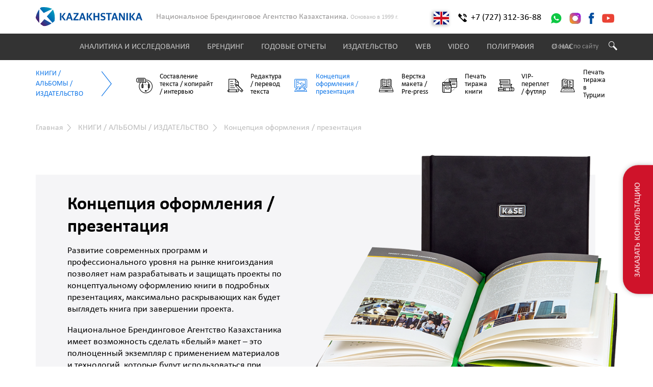

--- FILE ---
content_type: image/svg+xml
request_url: https://kazakhstanika.kz/wp-content/uploads/2021/01/logo.svg
body_size: 1714
content:
<?xml version="1.0" encoding="UTF-8" standalone="no"?>
<svg
   xmlns:dc="http://purl.org/dc/elements/1.1/"
   xmlns:cc="http://creativecommons.org/ns#"
   xmlns:rdf="http://www.w3.org/1999/02/22-rdf-syntax-ns#"
   xmlns:svg="http://www.w3.org/2000/svg"
   xmlns="http://www.w3.org/2000/svg"
   xmlns:xlink="http://www.w3.org/1999/xlink"
   height="45.661446"
   width="254.77664"
   xml:space="preserve"
   viewBox="0 0 254.77665 45.661446"
   y="0px"
   x="0px"
   id="Layer_1"
   version="1.1"><metadata
   id="metadata40"><rdf:RDF><cc:Work
       rdf:about=""><dc:format>image/svg+xml</dc:format><dc:type
         rdf:resource="http://purl.org/dc/dcmitype/StillImage" /><dc:title></dc:title></cc:Work></rdf:RDF></metadata><defs
   id="defs38" />
<style
   id="style2"
   type="text/css">
	.st0{clip-path:url(#SVGID_2_);fill:url(#SVGID_3_);}
	.st1{fill:#004D9D;}
</style>
<g
   transform="translate(-15.023359,-7.2734014)"
   id="g29">
	<g
   id="g27">
		<defs
   id="defs5">
			<path
   d="m 26,47.2 c 2.4,2 4.9,3.8 7.5,5.2 0.9,0.5 1.9,0.6 2.9,0.5 5.8,-1.1 11.4,-3.4 16.5,-6.8 L 35.7,36.1 Z M 41.6,29.5 55,44.7 c 1.4,-1 2.8,-2.2 4.1,-3.4 0.7,-0.6 1.1,-1.5 1.2,-2.4 1.1,-8.6 -0.2,-17.4 -3.9,-25.4 -0.1,-0.1 -0.2,-0.3 -0.2,-0.4 z m -26.5,1.9 c -0.2,1 0,2 0.5,2.9 2,3.7 4.6,7.2 7.7,10.3 0.1,0.1 0.1,0.1 0.2,0.2 V 12.6 c -4.3,5.7 -7.1,12.1 -8.4,18.8 M 29,7.6 C 28.1,7.7 27.2,8.1 26.6,8.8 26,9.4 25.5,10 25,10.7 l 9.2,10.5 20.2,-9.6 c 0,0 0,0 0,0 C 48.3,8.7 41.6,7.3 34.9,7.3 33,7.2 31,7.4 29,7.6"
   id="SVGID_1_" />
		</defs>
		<clipPath
   id="SVGID_2_">
			<use
   height="100%"
   width="100%"
   y="0"
   x="0"
   id="use7"
   style="overflow:visible"
   xlink:href="#SVGID_1_" />
		</clipPath>
		
			<linearGradient
   gradientTransform="matrix(32.1992,-32.1992,32.1992,32.1992,27408.637,-26181.611)"
   y2="-17.9937"
   x2="-831.49908"
   y1="-17.9937"
   x1="-832.49908"
   gradientUnits="userSpaceOnUse"
   id="SVGID_3_">
			<stop
   id="stop10"
   style="stop-color:#272063"
   offset="0" />
			<stop
   id="stop12"
   style="stop-color:#362169"
   offset="1.430000e-02" />
			<stop
   id="stop14"
   style="stop-color:#462270"
   offset="3.620000e-02" />
			<stop
   id="stop16"
   style="stop-color:#4C2272"
   offset="5.280000e-02" />
			<stop
   id="stop18"
   style="stop-color:#0068B3"
   offset="0.5151" />
			<stop
   id="stop20"
   style="stop-color:#0081B8"
   offset="0.7247" />
			<stop
   id="stop22"
   style="stop-color:#009FBE"
   offset="1" />
		</linearGradient>
		<polygon
   style="fill:url(#SVGID_3_)"
   id="polygon25"
   clip-path="url(#SVGID_2_)"
   points="84.3,30.1 38.1,76.3 -8,30.1 38.1,-16 "
   class="st0" />
	</g>
</g>
<g
   transform="translate(-15.023359,-7.2734014)"
   id="g33">
	<path
   style="fill:#004d9d"
   id="path31"
   d="m 261.4,25.4 v 0 l 2.4,6.6 h -4.6 z m -7.7,13.4 h 3.3 l 1.4,-4.2 h 6.2 l 1.5,4.2 h 3.7 l -6.2,-17.5 h -3.8 z m -14.7,0 h 3.6 V 21.3 H 239 Z m 10,0 h 4.1 c -2.1,-3.1 -4.3,-6.1 -6.5,-9.2 l 6.2,-8.3 c -1.2,0 -2.5,0 -3.8,0 -2.1,2.9 -4.2,5.8 -6.3,8.7 2.1,2.9 4.2,5.9 6.3,8.8 m -17.4,0 h 3.7 V 21.3 h -3.7 z m -17.7,0 h 3.2 V 26.3 h 0.1 l 7.3,12.6 h 3.6 V 21.3 h -3.2 V 33 h -0.1 L 218,21.3 h -4.1 z M 203.5,25.4 h 0.1 l 2.3,6.6 h -4.6 z m -7.8,13.4 h 3.3 l 1.4,-4.2 h 6.2 l 1.5,4.2 h 3.7 l -6.1,-17.5 h -3.8 z m -7.8,0 h 3.6 V 24 h 4.9 V 21.3 H 183 V 24 h 4.9 z m -12.6,0.3 c 4.3,0 6.4,-2 6.4,-5.5 0,-3.2 -1.7,-4.4 -4.5,-5.2 L 175.7,28 c -1.7,-0.4 -2.2,-1 -2.2,-2.2 0,-1.3 1,-2 2.8,-2 2,0 3.4,0.5 4.6,0.9 V 22 c -1,-0.5 -2.4,-0.9 -4.8,-0.9 -4,0 -6,2.1 -6,5.1 0,3.2 1.6,4.5 4.1,5.1 l 1.6,0.4 c 1.9,0.5 2.5,1 2.5,2.4 0,1.4 -1,2.3 -3.2,2.3 -1.9,0 -3.6,-0.5 -5,-1.1 V 38 c 1.1,0.7 2.9,1.1 5.2,1.1 M 153,38.8 h 3.6 v -7.6 h 6.9 v 7.6 h 3.6 V 21.3 h -3.6 v 7.1 h -6.9 V 21.3 H 153 Z m -16.2,0 h 3.6 V 21.3 h -3.6 z m 10,0 h 4.1 c -2.1,-3.1 -4.3,-6.1 -6.5,-9.2 l 6.1,-8.3 c -1.2,0 -2.5,0 -3.8,0 -2.1,2.9 -4.2,5.8 -6.3,8.7 2.2,2.9 4.3,5.9 6.4,8.8 M 126.4,25.4 h 0.1 l 2.3,6.6 h -4.6 z m -7.8,13.4 h 3.3 l 1.4,-4.2 h 6.2 l 1.5,4.2 h 3.7 l -6.1,-17.5 h -3.8 z m -13.8,0 h 12.5 V 36 H 109 v 0 l 8.5,-12.1 v -2.5 h -12.1 v 2.7 h 7.9 v 0.1 l -8.5,12 z M 95.3,25.4 h 0.1 l 2.3,6.6 h -4.6 z m -7.8,13.4 h 3.3 l 1.4,-4.2 h 6.2 l 1.5,4.2 h 3.7 L 97.5,21.3 h -3.8 z m -14.7,0 h 3.6 V 21.3 h -3.6 z m 10.1,0 H 87 c -2.1,-3.1 -4.3,-6.1 -6.5,-9.2 l 6.1,-8.3 c -1.2,0 -2.5,0 -3.8,0 -2.1,2.9 -4.2,5.8 -6.3,8.7 2.2,2.9 4.3,5.9 6.4,8.8"
   class="st1" />
</g>
</svg>

--- FILE ---
content_type: image/svg+xml
request_url: https://kazakhstanika.kz/wp-content/themes/kazakhstanika/img/color-icons/insta.svg
body_size: 370
content:
<svg xmlns="http://www.w3.org/2000/svg" width="23" height="22" viewBox="0 0 23 22"><defs><linearGradient id="hpq6a" x1="1.22" x2="21.82" y1="21.53" y2=".52" gradientUnits="userSpaceOnUse"><stop offset="0" stop-color="#ffae01"/><stop offset="1" stop-color="#9600ff"/></linearGradient></defs><g><g><path fill="#004d9e" d="M22.218 6.78v8.493c0 3.451-2.86 6.26-6.375 6.26h-8.65c-3.516 0-6.376-2.809-6.376-6.26V6.78c0-3.45 2.86-6.259 6.376-6.259h8.65c3.515 0 6.375 2.808 6.375 6.259zm-5.165 4.247c0-2.996-2.483-5.434-5.535-5.434s-5.535 2.438-5.535 5.434 2.483 5.434 5.535 5.434 5.535-2.438 5.535-5.434zm1.337-5.393c0-.72-.594-1.302-1.327-1.302-.732 0-1.326.583-1.326 1.302 0 .72.594 1.302 1.326 1.302.733 0 1.327-.583 1.327-1.302z"/><path fill="url(#hpq6a)" d="M22.218 6.78v8.493c0 3.451-2.86 6.26-6.375 6.26h-8.65c-3.516 0-6.376-2.809-6.376-6.26V6.78c0-3.45 2.86-6.259 6.376-6.259h8.65c3.515 0 6.375 2.808 6.375 6.259zm-5.165 4.247c0-2.996-2.483-5.434-5.535-5.434s-5.535 2.438-5.535 5.434 2.483 5.434 5.535 5.434 5.535-2.438 5.535-5.434zm1.337-5.393c0-.72-.594-1.302-1.327-1.302-.732 0-1.326.583-1.326 1.302 0 .72.594 1.302 1.326 1.302.733 0 1.327-.583 1.327-1.302z"/></g></g></svg>